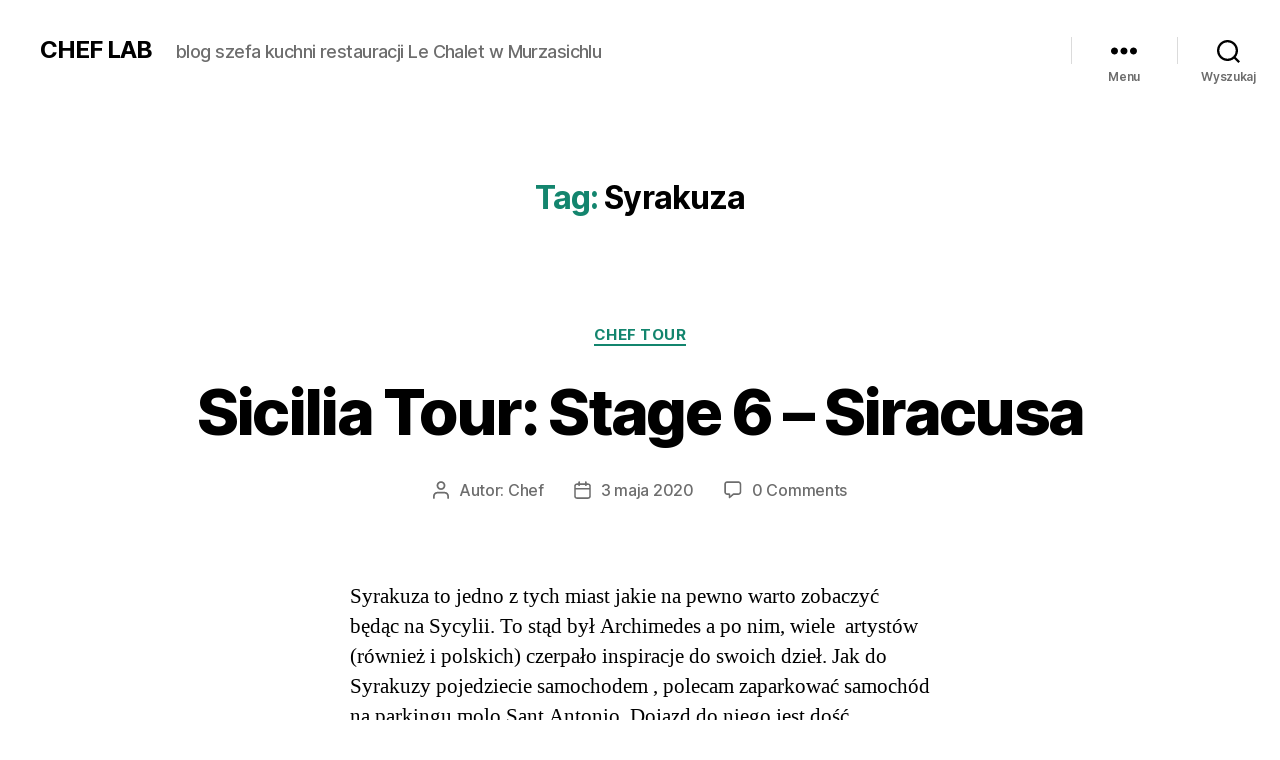

--- FILE ---
content_type: text/html; charset=UTF-8
request_url: https://chef-lab.pl/tag/syrakuza/
body_size: 13902
content:
<!DOCTYPE html>

<html class="no-js" lang="pl-PL">

	<head>

		<meta charset="UTF-8">
		<meta name="viewport" content="width=device-width, initial-scale=1.0">

		<link rel="profile" href="https://gmpg.org/xfn/11">

		<title>Syrakuza &#8211; CHEF  LAB</title>
<meta name='robots' content='max-image-preview:large' />
<link rel="alternate" type="application/rss+xml" title="CHEF  LAB &raquo; Kanał z wpisami" href="https://chef-lab.pl/feed/" />
<link rel="alternate" type="application/rss+xml" title="CHEF  LAB &raquo; Kanał z komentarzami" href="https://chef-lab.pl/comments/feed/" />
<link rel="alternate" type="application/rss+xml" title="CHEF  LAB &raquo; Kanał z wpisami otagowanymi jako Syrakuza" href="https://chef-lab.pl/tag/syrakuza/feed/" />
<style id='wp-img-auto-sizes-contain-inline-css'>
img:is([sizes=auto i],[sizes^="auto," i]){contain-intrinsic-size:3000px 1500px}
/*# sourceURL=wp-img-auto-sizes-contain-inline-css */
</style>
<style id='wp-emoji-styles-inline-css'>

	img.wp-smiley, img.emoji {
		display: inline !important;
		border: none !important;
		box-shadow: none !important;
		height: 1em !important;
		width: 1em !important;
		margin: 0 0.07em !important;
		vertical-align: -0.1em !important;
		background: none !important;
		padding: 0 !important;
	}
/*# sourceURL=wp-emoji-styles-inline-css */
</style>
<style id='wp-block-library-inline-css'>
:root{--wp-block-synced-color:#7a00df;--wp-block-synced-color--rgb:122,0,223;--wp-bound-block-color:var(--wp-block-synced-color);--wp-editor-canvas-background:#ddd;--wp-admin-theme-color:#007cba;--wp-admin-theme-color--rgb:0,124,186;--wp-admin-theme-color-darker-10:#006ba1;--wp-admin-theme-color-darker-10--rgb:0,107,160.5;--wp-admin-theme-color-darker-20:#005a87;--wp-admin-theme-color-darker-20--rgb:0,90,135;--wp-admin-border-width-focus:2px}@media (min-resolution:192dpi){:root{--wp-admin-border-width-focus:1.5px}}.wp-element-button{cursor:pointer}:root .has-very-light-gray-background-color{background-color:#eee}:root .has-very-dark-gray-background-color{background-color:#313131}:root .has-very-light-gray-color{color:#eee}:root .has-very-dark-gray-color{color:#313131}:root .has-vivid-green-cyan-to-vivid-cyan-blue-gradient-background{background:linear-gradient(135deg,#00d084,#0693e3)}:root .has-purple-crush-gradient-background{background:linear-gradient(135deg,#34e2e4,#4721fb 50%,#ab1dfe)}:root .has-hazy-dawn-gradient-background{background:linear-gradient(135deg,#faaca8,#dad0ec)}:root .has-subdued-olive-gradient-background{background:linear-gradient(135deg,#fafae1,#67a671)}:root .has-atomic-cream-gradient-background{background:linear-gradient(135deg,#fdd79a,#004a59)}:root .has-nightshade-gradient-background{background:linear-gradient(135deg,#330968,#31cdcf)}:root .has-midnight-gradient-background{background:linear-gradient(135deg,#020381,#2874fc)}:root{--wp--preset--font-size--normal:16px;--wp--preset--font-size--huge:42px}.has-regular-font-size{font-size:1em}.has-larger-font-size{font-size:2.625em}.has-normal-font-size{font-size:var(--wp--preset--font-size--normal)}.has-huge-font-size{font-size:var(--wp--preset--font-size--huge)}.has-text-align-center{text-align:center}.has-text-align-left{text-align:left}.has-text-align-right{text-align:right}.has-fit-text{white-space:nowrap!important}#end-resizable-editor-section{display:none}.aligncenter{clear:both}.items-justified-left{justify-content:flex-start}.items-justified-center{justify-content:center}.items-justified-right{justify-content:flex-end}.items-justified-space-between{justify-content:space-between}.screen-reader-text{border:0;clip-path:inset(50%);height:1px;margin:-1px;overflow:hidden;padding:0;position:absolute;width:1px;word-wrap:normal!important}.screen-reader-text:focus{background-color:#ddd;clip-path:none;color:#444;display:block;font-size:1em;height:auto;left:5px;line-height:normal;padding:15px 23px 14px;text-decoration:none;top:5px;width:auto;z-index:100000}html :where(.has-border-color){border-style:solid}html :where([style*=border-top-color]){border-top-style:solid}html :where([style*=border-right-color]){border-right-style:solid}html :where([style*=border-bottom-color]){border-bottom-style:solid}html :where([style*=border-left-color]){border-left-style:solid}html :where([style*=border-width]){border-style:solid}html :where([style*=border-top-width]){border-top-style:solid}html :where([style*=border-right-width]){border-right-style:solid}html :where([style*=border-bottom-width]){border-bottom-style:solid}html :where([style*=border-left-width]){border-left-style:solid}html :where(img[class*=wp-image-]){height:auto;max-width:100%}:where(figure){margin:0 0 1em}html :where(.is-position-sticky){--wp-admin--admin-bar--position-offset:var(--wp-admin--admin-bar--height,0px)}@media screen and (max-width:600px){html :where(.is-position-sticky){--wp-admin--admin-bar--position-offset:0px}}

/*# sourceURL=wp-block-library-inline-css */
</style><style id='wp-block-heading-inline-css'>
h1:where(.wp-block-heading).has-background,h2:where(.wp-block-heading).has-background,h3:where(.wp-block-heading).has-background,h4:where(.wp-block-heading).has-background,h5:where(.wp-block-heading).has-background,h6:where(.wp-block-heading).has-background{padding:1.25em 2.375em}h1.has-text-align-left[style*=writing-mode]:where([style*=vertical-lr]),h1.has-text-align-right[style*=writing-mode]:where([style*=vertical-rl]),h2.has-text-align-left[style*=writing-mode]:where([style*=vertical-lr]),h2.has-text-align-right[style*=writing-mode]:where([style*=vertical-rl]),h3.has-text-align-left[style*=writing-mode]:where([style*=vertical-lr]),h3.has-text-align-right[style*=writing-mode]:where([style*=vertical-rl]),h4.has-text-align-left[style*=writing-mode]:where([style*=vertical-lr]),h4.has-text-align-right[style*=writing-mode]:where([style*=vertical-rl]),h5.has-text-align-left[style*=writing-mode]:where([style*=vertical-lr]),h5.has-text-align-right[style*=writing-mode]:where([style*=vertical-rl]),h6.has-text-align-left[style*=writing-mode]:where([style*=vertical-lr]),h6.has-text-align-right[style*=writing-mode]:where([style*=vertical-rl]){rotate:180deg}
/*# sourceURL=https://chef-lab.pl/wp-includes/blocks/heading/style.min.css */
</style>
<style id='wp-block-paragraph-inline-css'>
.is-small-text{font-size:.875em}.is-regular-text{font-size:1em}.is-large-text{font-size:2.25em}.is-larger-text{font-size:3em}.has-drop-cap:not(:focus):first-letter{float:left;font-size:8.4em;font-style:normal;font-weight:100;line-height:.68;margin:.05em .1em 0 0;text-transform:uppercase}body.rtl .has-drop-cap:not(:focus):first-letter{float:none;margin-left:.1em}p.has-drop-cap.has-background{overflow:hidden}:root :where(p.has-background){padding:1.25em 2.375em}:where(p.has-text-color:not(.has-link-color)) a{color:inherit}p.has-text-align-left[style*="writing-mode:vertical-lr"],p.has-text-align-right[style*="writing-mode:vertical-rl"]{rotate:180deg}
/*# sourceURL=https://chef-lab.pl/wp-includes/blocks/paragraph/style.min.css */
</style>
<style id='global-styles-inline-css'>
:root{--wp--preset--aspect-ratio--square: 1;--wp--preset--aspect-ratio--4-3: 4/3;--wp--preset--aspect-ratio--3-4: 3/4;--wp--preset--aspect-ratio--3-2: 3/2;--wp--preset--aspect-ratio--2-3: 2/3;--wp--preset--aspect-ratio--16-9: 16/9;--wp--preset--aspect-ratio--9-16: 9/16;--wp--preset--color--black: #000000;--wp--preset--color--cyan-bluish-gray: #abb8c3;--wp--preset--color--white: #ffffff;--wp--preset--color--pale-pink: #f78da7;--wp--preset--color--vivid-red: #cf2e2e;--wp--preset--color--luminous-vivid-orange: #ff6900;--wp--preset--color--luminous-vivid-amber: #fcb900;--wp--preset--color--light-green-cyan: #7bdcb5;--wp--preset--color--vivid-green-cyan: #00d084;--wp--preset--color--pale-cyan-blue: #8ed1fc;--wp--preset--color--vivid-cyan-blue: #0693e3;--wp--preset--color--vivid-purple: #9b51e0;--wp--preset--color--accent: #13856e;--wp--preset--color--primary: #000000;--wp--preset--color--secondary: #6d6d6d;--wp--preset--color--subtle-background: #dbdbdb;--wp--preset--color--background: #ffffff;--wp--preset--gradient--vivid-cyan-blue-to-vivid-purple: linear-gradient(135deg,rgb(6,147,227) 0%,rgb(155,81,224) 100%);--wp--preset--gradient--light-green-cyan-to-vivid-green-cyan: linear-gradient(135deg,rgb(122,220,180) 0%,rgb(0,208,130) 100%);--wp--preset--gradient--luminous-vivid-amber-to-luminous-vivid-orange: linear-gradient(135deg,rgb(252,185,0) 0%,rgb(255,105,0) 100%);--wp--preset--gradient--luminous-vivid-orange-to-vivid-red: linear-gradient(135deg,rgb(255,105,0) 0%,rgb(207,46,46) 100%);--wp--preset--gradient--very-light-gray-to-cyan-bluish-gray: linear-gradient(135deg,rgb(238,238,238) 0%,rgb(169,184,195) 100%);--wp--preset--gradient--cool-to-warm-spectrum: linear-gradient(135deg,rgb(74,234,220) 0%,rgb(151,120,209) 20%,rgb(207,42,186) 40%,rgb(238,44,130) 60%,rgb(251,105,98) 80%,rgb(254,248,76) 100%);--wp--preset--gradient--blush-light-purple: linear-gradient(135deg,rgb(255,206,236) 0%,rgb(152,150,240) 100%);--wp--preset--gradient--blush-bordeaux: linear-gradient(135deg,rgb(254,205,165) 0%,rgb(254,45,45) 50%,rgb(107,0,62) 100%);--wp--preset--gradient--luminous-dusk: linear-gradient(135deg,rgb(255,203,112) 0%,rgb(199,81,192) 50%,rgb(65,88,208) 100%);--wp--preset--gradient--pale-ocean: linear-gradient(135deg,rgb(255,245,203) 0%,rgb(182,227,212) 50%,rgb(51,167,181) 100%);--wp--preset--gradient--electric-grass: linear-gradient(135deg,rgb(202,248,128) 0%,rgb(113,206,126) 100%);--wp--preset--gradient--midnight: linear-gradient(135deg,rgb(2,3,129) 0%,rgb(40,116,252) 100%);--wp--preset--font-size--small: 18px;--wp--preset--font-size--medium: 20px;--wp--preset--font-size--large: 26.25px;--wp--preset--font-size--x-large: 42px;--wp--preset--font-size--normal: 21px;--wp--preset--font-size--larger: 32px;--wp--preset--spacing--20: 0.44rem;--wp--preset--spacing--30: 0.67rem;--wp--preset--spacing--40: 1rem;--wp--preset--spacing--50: 1.5rem;--wp--preset--spacing--60: 2.25rem;--wp--preset--spacing--70: 3.38rem;--wp--preset--spacing--80: 5.06rem;--wp--preset--shadow--natural: 6px 6px 9px rgba(0, 0, 0, 0.2);--wp--preset--shadow--deep: 12px 12px 50px rgba(0, 0, 0, 0.4);--wp--preset--shadow--sharp: 6px 6px 0px rgba(0, 0, 0, 0.2);--wp--preset--shadow--outlined: 6px 6px 0px -3px rgb(255, 255, 255), 6px 6px rgb(0, 0, 0);--wp--preset--shadow--crisp: 6px 6px 0px rgb(0, 0, 0);}:where(.is-layout-flex){gap: 0.5em;}:where(.is-layout-grid){gap: 0.5em;}body .is-layout-flex{display: flex;}.is-layout-flex{flex-wrap: wrap;align-items: center;}.is-layout-flex > :is(*, div){margin: 0;}body .is-layout-grid{display: grid;}.is-layout-grid > :is(*, div){margin: 0;}:where(.wp-block-columns.is-layout-flex){gap: 2em;}:where(.wp-block-columns.is-layout-grid){gap: 2em;}:where(.wp-block-post-template.is-layout-flex){gap: 1.25em;}:where(.wp-block-post-template.is-layout-grid){gap: 1.25em;}.has-black-color{color: var(--wp--preset--color--black) !important;}.has-cyan-bluish-gray-color{color: var(--wp--preset--color--cyan-bluish-gray) !important;}.has-white-color{color: var(--wp--preset--color--white) !important;}.has-pale-pink-color{color: var(--wp--preset--color--pale-pink) !important;}.has-vivid-red-color{color: var(--wp--preset--color--vivid-red) !important;}.has-luminous-vivid-orange-color{color: var(--wp--preset--color--luminous-vivid-orange) !important;}.has-luminous-vivid-amber-color{color: var(--wp--preset--color--luminous-vivid-amber) !important;}.has-light-green-cyan-color{color: var(--wp--preset--color--light-green-cyan) !important;}.has-vivid-green-cyan-color{color: var(--wp--preset--color--vivid-green-cyan) !important;}.has-pale-cyan-blue-color{color: var(--wp--preset--color--pale-cyan-blue) !important;}.has-vivid-cyan-blue-color{color: var(--wp--preset--color--vivid-cyan-blue) !important;}.has-vivid-purple-color{color: var(--wp--preset--color--vivid-purple) !important;}.has-black-background-color{background-color: var(--wp--preset--color--black) !important;}.has-cyan-bluish-gray-background-color{background-color: var(--wp--preset--color--cyan-bluish-gray) !important;}.has-white-background-color{background-color: var(--wp--preset--color--white) !important;}.has-pale-pink-background-color{background-color: var(--wp--preset--color--pale-pink) !important;}.has-vivid-red-background-color{background-color: var(--wp--preset--color--vivid-red) !important;}.has-luminous-vivid-orange-background-color{background-color: var(--wp--preset--color--luminous-vivid-orange) !important;}.has-luminous-vivid-amber-background-color{background-color: var(--wp--preset--color--luminous-vivid-amber) !important;}.has-light-green-cyan-background-color{background-color: var(--wp--preset--color--light-green-cyan) !important;}.has-vivid-green-cyan-background-color{background-color: var(--wp--preset--color--vivid-green-cyan) !important;}.has-pale-cyan-blue-background-color{background-color: var(--wp--preset--color--pale-cyan-blue) !important;}.has-vivid-cyan-blue-background-color{background-color: var(--wp--preset--color--vivid-cyan-blue) !important;}.has-vivid-purple-background-color{background-color: var(--wp--preset--color--vivid-purple) !important;}.has-black-border-color{border-color: var(--wp--preset--color--black) !important;}.has-cyan-bluish-gray-border-color{border-color: var(--wp--preset--color--cyan-bluish-gray) !important;}.has-white-border-color{border-color: var(--wp--preset--color--white) !important;}.has-pale-pink-border-color{border-color: var(--wp--preset--color--pale-pink) !important;}.has-vivid-red-border-color{border-color: var(--wp--preset--color--vivid-red) !important;}.has-luminous-vivid-orange-border-color{border-color: var(--wp--preset--color--luminous-vivid-orange) !important;}.has-luminous-vivid-amber-border-color{border-color: var(--wp--preset--color--luminous-vivid-amber) !important;}.has-light-green-cyan-border-color{border-color: var(--wp--preset--color--light-green-cyan) !important;}.has-vivid-green-cyan-border-color{border-color: var(--wp--preset--color--vivid-green-cyan) !important;}.has-pale-cyan-blue-border-color{border-color: var(--wp--preset--color--pale-cyan-blue) !important;}.has-vivid-cyan-blue-border-color{border-color: var(--wp--preset--color--vivid-cyan-blue) !important;}.has-vivid-purple-border-color{border-color: var(--wp--preset--color--vivid-purple) !important;}.has-vivid-cyan-blue-to-vivid-purple-gradient-background{background: var(--wp--preset--gradient--vivid-cyan-blue-to-vivid-purple) !important;}.has-light-green-cyan-to-vivid-green-cyan-gradient-background{background: var(--wp--preset--gradient--light-green-cyan-to-vivid-green-cyan) !important;}.has-luminous-vivid-amber-to-luminous-vivid-orange-gradient-background{background: var(--wp--preset--gradient--luminous-vivid-amber-to-luminous-vivid-orange) !important;}.has-luminous-vivid-orange-to-vivid-red-gradient-background{background: var(--wp--preset--gradient--luminous-vivid-orange-to-vivid-red) !important;}.has-very-light-gray-to-cyan-bluish-gray-gradient-background{background: var(--wp--preset--gradient--very-light-gray-to-cyan-bluish-gray) !important;}.has-cool-to-warm-spectrum-gradient-background{background: var(--wp--preset--gradient--cool-to-warm-spectrum) !important;}.has-blush-light-purple-gradient-background{background: var(--wp--preset--gradient--blush-light-purple) !important;}.has-blush-bordeaux-gradient-background{background: var(--wp--preset--gradient--blush-bordeaux) !important;}.has-luminous-dusk-gradient-background{background: var(--wp--preset--gradient--luminous-dusk) !important;}.has-pale-ocean-gradient-background{background: var(--wp--preset--gradient--pale-ocean) !important;}.has-electric-grass-gradient-background{background: var(--wp--preset--gradient--electric-grass) !important;}.has-midnight-gradient-background{background: var(--wp--preset--gradient--midnight) !important;}.has-small-font-size{font-size: var(--wp--preset--font-size--small) !important;}.has-medium-font-size{font-size: var(--wp--preset--font-size--medium) !important;}.has-large-font-size{font-size: var(--wp--preset--font-size--large) !important;}.has-x-large-font-size{font-size: var(--wp--preset--font-size--x-large) !important;}
/*# sourceURL=global-styles-inline-css */
</style>

<style id='classic-theme-styles-inline-css'>
/*! This file is auto-generated */
.wp-block-button__link{color:#fff;background-color:#32373c;border-radius:9999px;box-shadow:none;text-decoration:none;padding:calc(.667em + 2px) calc(1.333em + 2px);font-size:1.125em}.wp-block-file__button{background:#32373c;color:#fff;text-decoration:none}
/*# sourceURL=/wp-includes/css/classic-themes.min.css */
</style>
<link rel='stylesheet' id='twentytwenty-style-css' href='https://chef-lab.pl/wp-content/themes/twentytwenty/style.css?ver=2.8' media='all' />
<style id='twentytwenty-style-inline-css'>
.color-accent,.color-accent-hover:hover,.color-accent-hover:focus,:root .has-accent-color,.has-drop-cap:not(:focus):first-letter,.wp-block-button.is-style-outline,a { color: #13856e; }blockquote,.border-color-accent,.border-color-accent-hover:hover,.border-color-accent-hover:focus { border-color: #13856e; }button,.button,.faux-button,.wp-block-button__link,.wp-block-file .wp-block-file__button,input[type="button"],input[type="reset"],input[type="submit"],.bg-accent,.bg-accent-hover:hover,.bg-accent-hover:focus,:root .has-accent-background-color,.comment-reply-link { background-color: #13856e; }.fill-children-accent,.fill-children-accent * { fill: #13856e; }:root .has-background-color,button,.button,.faux-button,.wp-block-button__link,.wp-block-file__button,input[type="button"],input[type="reset"],input[type="submit"],.wp-block-button,.comment-reply-link,.has-background.has-primary-background-color:not(.has-text-color),.has-background.has-primary-background-color *:not(.has-text-color),.has-background.has-accent-background-color:not(.has-text-color),.has-background.has-accent-background-color *:not(.has-text-color) { color: #ffffff; }:root .has-background-background-color { background-color: #ffffff; }body,.entry-title a,:root .has-primary-color { color: #000000; }:root .has-primary-background-color { background-color: #000000; }cite,figcaption,.wp-caption-text,.post-meta,.entry-content .wp-block-archives li,.entry-content .wp-block-categories li,.entry-content .wp-block-latest-posts li,.wp-block-latest-comments__comment-date,.wp-block-latest-posts__post-date,.wp-block-embed figcaption,.wp-block-image figcaption,.wp-block-pullquote cite,.comment-metadata,.comment-respond .comment-notes,.comment-respond .logged-in-as,.pagination .dots,.entry-content hr:not(.has-background),hr.styled-separator,:root .has-secondary-color { color: #6d6d6d; }:root .has-secondary-background-color { background-color: #6d6d6d; }pre,fieldset,input,textarea,table,table *,hr { border-color: #dbdbdb; }caption,code,code,kbd,samp,.wp-block-table.is-style-stripes tbody tr:nth-child(odd),:root .has-subtle-background-background-color { background-color: #dbdbdb; }.wp-block-table.is-style-stripes { border-bottom-color: #dbdbdb; }.wp-block-latest-posts.is-grid li { border-top-color: #dbdbdb; }:root .has-subtle-background-color { color: #dbdbdb; }body:not(.overlay-header) .primary-menu > li > a,body:not(.overlay-header) .primary-menu > li > .icon,.modal-menu a,.footer-menu a, .footer-widgets a:where(:not(.wp-block-button__link)),#site-footer .wp-block-button.is-style-outline,.wp-block-pullquote:before,.singular:not(.overlay-header) .entry-header a,.archive-header a,.header-footer-group .color-accent,.header-footer-group .color-accent-hover:hover { color: #13856e; }.social-icons a,#site-footer button:not(.toggle),#site-footer .button,#site-footer .faux-button,#site-footer .wp-block-button__link,#site-footer .wp-block-file__button,#site-footer input[type="button"],#site-footer input[type="reset"],#site-footer input[type="submit"] { background-color: #13856e; }.social-icons a,body:not(.overlay-header) .primary-menu ul,.header-footer-group button,.header-footer-group .button,.header-footer-group .faux-button,.header-footer-group .wp-block-button:not(.is-style-outline) .wp-block-button__link,.header-footer-group .wp-block-file__button,.header-footer-group input[type="button"],.header-footer-group input[type="reset"],.header-footer-group input[type="submit"] { color: #ffffff; }#site-header,.footer-nav-widgets-wrapper,#site-footer,.menu-modal,.menu-modal-inner,.search-modal-inner,.archive-header,.singular .entry-header,.singular .featured-media:before,.wp-block-pullquote:before { background-color: #ffffff; }.header-footer-group,body:not(.overlay-header) #site-header .toggle,.menu-modal .toggle { color: #000000; }body:not(.overlay-header) .primary-menu ul { background-color: #000000; }body:not(.overlay-header) .primary-menu > li > ul:after { border-bottom-color: #000000; }body:not(.overlay-header) .primary-menu ul ul:after { border-left-color: #000000; }.site-description,body:not(.overlay-header) .toggle-inner .toggle-text,.widget .post-date,.widget .rss-date,.widget_archive li,.widget_categories li,.widget cite,.widget_pages li,.widget_meta li,.widget_nav_menu li,.powered-by-wordpress,.footer-credits .privacy-policy,.to-the-top,.singular .entry-header .post-meta,.singular:not(.overlay-header) .entry-header .post-meta a { color: #6d6d6d; }.header-footer-group pre,.header-footer-group fieldset,.header-footer-group input,.header-footer-group textarea,.header-footer-group table,.header-footer-group table *,.footer-nav-widgets-wrapper,#site-footer,.menu-modal nav *,.footer-widgets-outer-wrapper,.footer-top { border-color: #dbdbdb; }.header-footer-group table caption,body:not(.overlay-header) .header-inner .toggle-wrapper::before { background-color: #dbdbdb; }
/*# sourceURL=twentytwenty-style-inline-css */
</style>
<link rel='stylesheet' id='twentytwenty-fonts-css' href='https://chef-lab.pl/wp-content/themes/twentytwenty/assets/css/font-inter.css?ver=2.8' media='all' />
<link rel='stylesheet' id='twentytwenty-print-style-css' href='https://chef-lab.pl/wp-content/themes/twentytwenty/print.css?ver=2.8' media='print' />
<script src="https://chef-lab.pl/wp-content/themes/twentytwenty/assets/js/index.js?ver=2.8" id="twentytwenty-js-js" defer data-wp-strategy="defer"></script>
<link rel="https://api.w.org/" href="https://chef-lab.pl/wp-json/" /><link rel="alternate" title="JSON" type="application/json" href="https://chef-lab.pl/wp-json/wp/v2/tags/681" /><link rel="EditURI" type="application/rsd+xml" title="RSD" href="https://chef-lab.pl/xmlrpc.php?rsd" />
<meta name="generator" content="WordPress 6.9" />
	<script>document.documentElement.className = document.documentElement.className.replace( 'no-js', 'js' );</script>
	<style id="custom-background-css">
body.custom-background { background-color: #ffffff; }
</style>
	<link rel="icon" href="https://chef-lab.pl/wp-content/uploads/2011/12/cropped-kraina-night-32x32.jpg" sizes="32x32" />
<link rel="icon" href="https://chef-lab.pl/wp-content/uploads/2011/12/cropped-kraina-night-192x192.jpg" sizes="192x192" />
<link rel="apple-touch-icon" href="https://chef-lab.pl/wp-content/uploads/2011/12/cropped-kraina-night-180x180.jpg" />
<meta name="msapplication-TileImage" content="https://chef-lab.pl/wp-content/uploads/2011/12/cropped-kraina-night-270x270.jpg" />

	</head>

	<body class="archive tag tag-syrakuza tag-681 custom-background wp-embed-responsive wp-theme-twentytwenty enable-search-modal has-no-pagination showing-comments show-avatars footer-top-visible reduced-spacing">

		<a class="skip-link screen-reader-text" href="#site-content">Przejdź do treści</a>
		<header id="site-header" class="header-footer-group">

			<div class="header-inner section-inner">

				<div class="header-titles-wrapper">

					
						<button class="toggle search-toggle mobile-search-toggle" data-toggle-target=".search-modal" data-toggle-body-class="showing-search-modal" data-set-focus=".search-modal .search-field" aria-expanded="false">
							<span class="toggle-inner">
								<span class="toggle-icon">
									<svg class="svg-icon" aria-hidden="true" role="img" focusable="false" xmlns="http://www.w3.org/2000/svg" width="23" height="23" viewBox="0 0 23 23"><path d="M38.710696,48.0601792 L43,52.3494831 L41.3494831,54 L37.0601792,49.710696 C35.2632422,51.1481185 32.9839107,52.0076499 30.5038249,52.0076499 C24.7027226,52.0076499 20,47.3049272 20,41.5038249 C20,35.7027226 24.7027226,31 30.5038249,31 C36.3049272,31 41.0076499,35.7027226 41.0076499,41.5038249 C41.0076499,43.9839107 40.1481185,46.2632422 38.710696,48.0601792 Z M36.3875844,47.1716785 C37.8030221,45.7026647 38.6734666,43.7048964 38.6734666,41.5038249 C38.6734666,36.9918565 35.0157934,33.3341833 30.5038249,33.3341833 C25.9918565,33.3341833 22.3341833,36.9918565 22.3341833,41.5038249 C22.3341833,46.0157934 25.9918565,49.6734666 30.5038249,49.6734666 C32.7048964,49.6734666 34.7026647,48.8030221 36.1716785,47.3875844 C36.2023931,47.347638 36.2360451,47.3092237 36.2726343,47.2726343 C36.3092237,47.2360451 36.347638,47.2023931 36.3875844,47.1716785 Z" transform="translate(-20 -31)" /></svg>								</span>
								<span class="toggle-text">Wyszukaj</span>
							</span>
						</button><!-- .search-toggle -->

					
					<div class="header-titles">

						<div class="site-title faux-heading"><a href="https://chef-lab.pl/">CHEF  LAB</a></div><div class="site-description">blog szefa kuchni restauracji Le Chalet w Murzasichlu</div><!-- .site-description -->
					</div><!-- .header-titles -->

					<button class="toggle nav-toggle mobile-nav-toggle" data-toggle-target=".menu-modal"  data-toggle-body-class="showing-menu-modal" aria-expanded="false" data-set-focus=".close-nav-toggle">
						<span class="toggle-inner">
							<span class="toggle-icon">
								<svg class="svg-icon" aria-hidden="true" role="img" focusable="false" xmlns="http://www.w3.org/2000/svg" width="26" height="7" viewBox="0 0 26 7"><path fill-rule="evenodd" d="M332.5,45 C330.567003,45 329,43.4329966 329,41.5 C329,39.5670034 330.567003,38 332.5,38 C334.432997,38 336,39.5670034 336,41.5 C336,43.4329966 334.432997,45 332.5,45 Z M342,45 C340.067003,45 338.5,43.4329966 338.5,41.5 C338.5,39.5670034 340.067003,38 342,38 C343.932997,38 345.5,39.5670034 345.5,41.5 C345.5,43.4329966 343.932997,45 342,45 Z M351.5,45 C349.567003,45 348,43.4329966 348,41.5 C348,39.5670034 349.567003,38 351.5,38 C353.432997,38 355,39.5670034 355,41.5 C355,43.4329966 353.432997,45 351.5,45 Z" transform="translate(-329 -38)" /></svg>							</span>
							<span class="toggle-text">Menu</span>
						</span>
					</button><!-- .nav-toggle -->

				</div><!-- .header-titles-wrapper -->

				<div class="header-navigation-wrapper">

					
							<nav class="primary-menu-wrapper" aria-label="Poziomo">

								<ul class="primary-menu reset-list-style">

								<div class="menu"><ul>
<li class="page_item page-item-615"><a href="https://chef-lab.pl/ciekawe-strony/">ciekawe Strony</a></li>
<li class="page_item page-item-166"><a href="https://chef-lab.pl/galeria/">Galeria</a></li>
<li class="page_item page-item-7"><a href="https://chef-lab.pl/o-mnie/">O AUTORZE</a></li>
<li class="page_item page-item-1595"><a href="https://chef-lab.pl/restauracja-lechalet/">Restauracja Le Chalet</a></li>
</ul></div>

								</ul>

							</nav><!-- .primary-menu-wrapper -->

						
						<div class="header-toggles hide-no-js">

						
							<div class="toggle-wrapper nav-toggle-wrapper has-expanded-menu">

								<button class="toggle nav-toggle desktop-nav-toggle" data-toggle-target=".menu-modal" data-toggle-body-class="showing-menu-modal" aria-expanded="false" data-set-focus=".close-nav-toggle">
									<span class="toggle-inner">
										<span class="toggle-text">Menu</span>
										<span class="toggle-icon">
											<svg class="svg-icon" aria-hidden="true" role="img" focusable="false" xmlns="http://www.w3.org/2000/svg" width="26" height="7" viewBox="0 0 26 7"><path fill-rule="evenodd" d="M332.5,45 C330.567003,45 329,43.4329966 329,41.5 C329,39.5670034 330.567003,38 332.5,38 C334.432997,38 336,39.5670034 336,41.5 C336,43.4329966 334.432997,45 332.5,45 Z M342,45 C340.067003,45 338.5,43.4329966 338.5,41.5 C338.5,39.5670034 340.067003,38 342,38 C343.932997,38 345.5,39.5670034 345.5,41.5 C345.5,43.4329966 343.932997,45 342,45 Z M351.5,45 C349.567003,45 348,43.4329966 348,41.5 C348,39.5670034 349.567003,38 351.5,38 C353.432997,38 355,39.5670034 355,41.5 C355,43.4329966 353.432997,45 351.5,45 Z" transform="translate(-329 -38)" /></svg>										</span>
									</span>
								</button><!-- .nav-toggle -->

							</div><!-- .nav-toggle-wrapper -->

							
							<div class="toggle-wrapper search-toggle-wrapper">

								<button class="toggle search-toggle desktop-search-toggle" data-toggle-target=".search-modal" data-toggle-body-class="showing-search-modal" data-set-focus=".search-modal .search-field" aria-expanded="false">
									<span class="toggle-inner">
										<svg class="svg-icon" aria-hidden="true" role="img" focusable="false" xmlns="http://www.w3.org/2000/svg" width="23" height="23" viewBox="0 0 23 23"><path d="M38.710696,48.0601792 L43,52.3494831 L41.3494831,54 L37.0601792,49.710696 C35.2632422,51.1481185 32.9839107,52.0076499 30.5038249,52.0076499 C24.7027226,52.0076499 20,47.3049272 20,41.5038249 C20,35.7027226 24.7027226,31 30.5038249,31 C36.3049272,31 41.0076499,35.7027226 41.0076499,41.5038249 C41.0076499,43.9839107 40.1481185,46.2632422 38.710696,48.0601792 Z M36.3875844,47.1716785 C37.8030221,45.7026647 38.6734666,43.7048964 38.6734666,41.5038249 C38.6734666,36.9918565 35.0157934,33.3341833 30.5038249,33.3341833 C25.9918565,33.3341833 22.3341833,36.9918565 22.3341833,41.5038249 C22.3341833,46.0157934 25.9918565,49.6734666 30.5038249,49.6734666 C32.7048964,49.6734666 34.7026647,48.8030221 36.1716785,47.3875844 C36.2023931,47.347638 36.2360451,47.3092237 36.2726343,47.2726343 C36.3092237,47.2360451 36.347638,47.2023931 36.3875844,47.1716785 Z" transform="translate(-20 -31)" /></svg>										<span class="toggle-text">Wyszukaj</span>
									</span>
								</button><!-- .search-toggle -->

							</div>

							
						</div><!-- .header-toggles -->
						
				</div><!-- .header-navigation-wrapper -->

			</div><!-- .header-inner -->

			<div class="search-modal cover-modal header-footer-group" data-modal-target-string=".search-modal" role="dialog" aria-modal="true" aria-label="Szukaj">

	<div class="search-modal-inner modal-inner">

		<div class="section-inner">

			<form role="search" aria-label="Szukaj:" method="get" class="search-form" action="https://chef-lab.pl/">
	<label for="search-form-1">
		<span class="screen-reader-text">
			Szukaj:		</span>
		<input type="search" id="search-form-1" class="search-field" placeholder="Szukaj &hellip;" value="" name="s" />
	</label>
	<input type="submit" class="search-submit" value="Szukaj" />
</form>

			<button class="toggle search-untoggle close-search-toggle fill-children-current-color" data-toggle-target=".search-modal" data-toggle-body-class="showing-search-modal" data-set-focus=".search-modal .search-field">
				<span class="screen-reader-text">
					Zamknij wyszukiwanie				</span>
				<svg class="svg-icon" aria-hidden="true" role="img" focusable="false" xmlns="http://www.w3.org/2000/svg" width="16" height="16" viewBox="0 0 16 16"><polygon fill="" fill-rule="evenodd" points="6.852 7.649 .399 1.195 1.445 .149 7.899 6.602 14.352 .149 15.399 1.195 8.945 7.649 15.399 14.102 14.352 15.149 7.899 8.695 1.445 15.149 .399 14.102" /></svg>			</button><!-- .search-toggle -->

		</div><!-- .section-inner -->

	</div><!-- .search-modal-inner -->

</div><!-- .menu-modal -->

		</header><!-- #site-header -->

		
<div class="menu-modal cover-modal header-footer-group" data-modal-target-string=".menu-modal">

	<div class="menu-modal-inner modal-inner">

		<div class="menu-wrapper section-inner">

			<div class="menu-top">

				<button class="toggle close-nav-toggle fill-children-current-color" data-toggle-target=".menu-modal" data-toggle-body-class="showing-menu-modal" data-set-focus=".menu-modal">
					<span class="toggle-text">Zamknij menu</span>
					<svg class="svg-icon" aria-hidden="true" role="img" focusable="false" xmlns="http://www.w3.org/2000/svg" width="16" height="16" viewBox="0 0 16 16"><polygon fill="" fill-rule="evenodd" points="6.852 7.649 .399 1.195 1.445 .149 7.899 6.602 14.352 .149 15.399 1.195 8.945 7.649 15.399 14.102 14.352 15.149 7.899 8.695 1.445 15.149 .399 14.102" /></svg>				</button><!-- .nav-toggle -->

				
					<nav class="expanded-menu" aria-label="Rozwinięte">

						<ul class="modal-menu reset-list-style">
							<li id="menu-item-4930" class="menu-item menu-item-type-post_type menu-item-object-page menu-item-4930"><div class="ancestor-wrapper"><a href="https://chef-lab.pl/o-mnie/">O AUTORZE</a></div><!-- .ancestor-wrapper --></li>
<li id="menu-item-4908" class="menu-item menu-item-type-taxonomy menu-item-object-category menu-item-4908"><div class="ancestor-wrapper"><a href="https://chef-lab.pl/category/wina/">winology</a></div><!-- .ancestor-wrapper --></li>
<li id="menu-item-4909" class="menu-item menu-item-type-taxonomy menu-item-object-category menu-item-4909"><div class="ancestor-wrapper"><a href="https://chef-lab.pl/category/restauracja-lechalet/">z życia Le Chalet</a></div><!-- .ancestor-wrapper --></li>
<li id="menu-item-4910" class="menu-item menu-item-type-taxonomy menu-item-object-category menu-item-4910"><div class="ancestor-wrapper"><a href="https://chef-lab.pl/category/produkty-i-ich-jakosc/">pod kontrolą</a></div><!-- .ancestor-wrapper --></li>
<li id="menu-item-4911" class="menu-item menu-item-type-taxonomy menu-item-object-category menu-item-4911"><div class="ancestor-wrapper"><a href="https://chef-lab.pl/category/zwiedzajac-swiat-scoprendo-il-mondo/">chef tour</a></div><!-- .ancestor-wrapper --></li>
<li id="menu-item-4912" class="menu-item menu-item-type-taxonomy menu-item-object-category menu-item-4912"><div class="ancestor-wrapper"><a href="https://chef-lab.pl/category/o-mnie/">chef life</a></div><!-- .ancestor-wrapper --></li>
<li id="menu-item-4913" class="menu-item menu-item-type-taxonomy menu-item-object-category menu-item-4913"><div class="ancestor-wrapper"><a href="https://chef-lab.pl/category/karta-dan/">menu</a></div><!-- .ancestor-wrapper --></li>
<li id="menu-item-4914" class="menu-item menu-item-type-taxonomy menu-item-object-category menu-item-4914"><div class="ancestor-wrapper"><a href="https://chef-lab.pl/category/przepisy/">podstawy i przepisy</a></div><!-- .ancestor-wrapper --></li>
<li id="menu-item-4915" class="menu-item menu-item-type-taxonomy menu-item-object-category menu-item-4915"><div class="ancestor-wrapper"><a href="https://chef-lab.pl/category/po-pracy/">po godzinach</a></div><!-- .ancestor-wrapper --></li>
<li id="menu-item-4916" class="menu-item menu-item-type-taxonomy menu-item-object-category menu-item-4916"><div class="ancestor-wrapper"><a href="https://chef-lab.pl/category/wyjatkowe-dni/">swięta i nie tylko</a></div><!-- .ancestor-wrapper --></li>
<li id="menu-item-4917" class="menu-item menu-item-type-taxonomy menu-item-object-category menu-item-4917"><div class="ancestor-wrapper"><a href="https://chef-lab.pl/category/foto/">chef camera</a></div><!-- .ancestor-wrapper --></li>
<li id="menu-item-4918" class="menu-item menu-item-type-taxonomy menu-item-object-category menu-item-4918"><div class="ancestor-wrapper"><a href="https://chef-lab.pl/category/polskie-jedzenie/">szlakiem dobrego jedzenia</a></div><!-- .ancestor-wrapper --></li>
<li id="menu-item-4919" class="menu-item menu-item-type-taxonomy menu-item-object-category menu-item-4919"><div class="ancestor-wrapper"><a href="https://chef-lab.pl/category/ksiazki-artykuly/">literatura</a></div><!-- .ancestor-wrapper --></li>
<li id="menu-item-4920" class="menu-item menu-item-type-taxonomy menu-item-object-category menu-item-4920"><div class="ancestor-wrapper"><a href="https://chef-lab.pl/category/murzasichle/">za Sichłą</a></div><!-- .ancestor-wrapper --></li>
<li id="menu-item-4921" class="menu-item menu-item-type-taxonomy menu-item-object-category menu-item-4921"><div class="ancestor-wrapper"><a href="https://chef-lab.pl/category/w-sieci/">w sieci</a></div><!-- .ancestor-wrapper --></li>
<li id="menu-item-4931" class="menu-item menu-item-type-post_type menu-item-object-page menu-item-4931"><div class="ancestor-wrapper"><a href="https://chef-lab.pl/galeria/">Galeria</a></div><!-- .ancestor-wrapper --></li>
						</ul>

					</nav>

					
					<nav class="mobile-menu" aria-label="Urządzenie przenośne">

						<ul class="modal-menu reset-list-style">

						<li class="menu-item menu-item-type-post_type menu-item-object-page menu-item-4930"><div class="ancestor-wrapper"><a href="https://chef-lab.pl/o-mnie/">O AUTORZE</a></div><!-- .ancestor-wrapper --></li>
<li class="menu-item menu-item-type-taxonomy menu-item-object-category menu-item-4908"><div class="ancestor-wrapper"><a href="https://chef-lab.pl/category/wina/">winology</a></div><!-- .ancestor-wrapper --></li>
<li class="menu-item menu-item-type-taxonomy menu-item-object-category menu-item-4909"><div class="ancestor-wrapper"><a href="https://chef-lab.pl/category/restauracja-lechalet/">z życia Le Chalet</a></div><!-- .ancestor-wrapper --></li>
<li class="menu-item menu-item-type-taxonomy menu-item-object-category menu-item-4910"><div class="ancestor-wrapper"><a href="https://chef-lab.pl/category/produkty-i-ich-jakosc/">pod kontrolą</a></div><!-- .ancestor-wrapper --></li>
<li class="menu-item menu-item-type-taxonomy menu-item-object-category menu-item-4911"><div class="ancestor-wrapper"><a href="https://chef-lab.pl/category/zwiedzajac-swiat-scoprendo-il-mondo/">chef tour</a></div><!-- .ancestor-wrapper --></li>
<li class="menu-item menu-item-type-taxonomy menu-item-object-category menu-item-4912"><div class="ancestor-wrapper"><a href="https://chef-lab.pl/category/o-mnie/">chef life</a></div><!-- .ancestor-wrapper --></li>
<li class="menu-item menu-item-type-taxonomy menu-item-object-category menu-item-4913"><div class="ancestor-wrapper"><a href="https://chef-lab.pl/category/karta-dan/">menu</a></div><!-- .ancestor-wrapper --></li>
<li class="menu-item menu-item-type-taxonomy menu-item-object-category menu-item-4914"><div class="ancestor-wrapper"><a href="https://chef-lab.pl/category/przepisy/">podstawy i przepisy</a></div><!-- .ancestor-wrapper --></li>
<li class="menu-item menu-item-type-taxonomy menu-item-object-category menu-item-4915"><div class="ancestor-wrapper"><a href="https://chef-lab.pl/category/po-pracy/">po godzinach</a></div><!-- .ancestor-wrapper --></li>
<li class="menu-item menu-item-type-taxonomy menu-item-object-category menu-item-4916"><div class="ancestor-wrapper"><a href="https://chef-lab.pl/category/wyjatkowe-dni/">swięta i nie tylko</a></div><!-- .ancestor-wrapper --></li>
<li class="menu-item menu-item-type-taxonomy menu-item-object-category menu-item-4917"><div class="ancestor-wrapper"><a href="https://chef-lab.pl/category/foto/">chef camera</a></div><!-- .ancestor-wrapper --></li>
<li class="menu-item menu-item-type-taxonomy menu-item-object-category menu-item-4918"><div class="ancestor-wrapper"><a href="https://chef-lab.pl/category/polskie-jedzenie/">szlakiem dobrego jedzenia</a></div><!-- .ancestor-wrapper --></li>
<li class="menu-item menu-item-type-taxonomy menu-item-object-category menu-item-4919"><div class="ancestor-wrapper"><a href="https://chef-lab.pl/category/ksiazki-artykuly/">literatura</a></div><!-- .ancestor-wrapper --></li>
<li class="menu-item menu-item-type-taxonomy menu-item-object-category menu-item-4920"><div class="ancestor-wrapper"><a href="https://chef-lab.pl/category/murzasichle/">za Sichłą</a></div><!-- .ancestor-wrapper --></li>
<li class="menu-item menu-item-type-taxonomy menu-item-object-category menu-item-4921"><div class="ancestor-wrapper"><a href="https://chef-lab.pl/category/w-sieci/">w sieci</a></div><!-- .ancestor-wrapper --></li>
<li class="menu-item menu-item-type-post_type menu-item-object-page menu-item-4931"><div class="ancestor-wrapper"><a href="https://chef-lab.pl/galeria/">Galeria</a></div><!-- .ancestor-wrapper --></li>

						</ul>

					</nav>

					
			</div><!-- .menu-top -->

			<div class="menu-bottom">

				
			</div><!-- .menu-bottom -->

		</div><!-- .menu-wrapper -->

	</div><!-- .menu-modal-inner -->

</div><!-- .menu-modal -->

<main id="site-content">

	
		<header class="archive-header has-text-align-center header-footer-group">

			<div class="archive-header-inner section-inner medium">

									<h1 class="archive-title"><span class="color-accent">Tag:</span> <span>Syrakuza</span></h1>
				
				
			</div><!-- .archive-header-inner -->

		</header><!-- .archive-header -->

		
<article class="post-3891 post type-post status-publish format-standard hentry category-zwiedzajac-swiat-scoprendo-il-mondo tag-archimedes tag-aretuza tag-ortygia tag-sycylia tag-syrakuza" id="post-3891">

	
<header class="entry-header has-text-align-center">

	<div class="entry-header-inner section-inner medium">

		
			<div class="entry-categories">
				<span class="screen-reader-text">
					Kategorie				</span>
				<div class="entry-categories-inner">
					<a href="https://chef-lab.pl/category/zwiedzajac-swiat-scoprendo-il-mondo/" rel="category tag">chef tour</a>				</div><!-- .entry-categories-inner -->
			</div><!-- .entry-categories -->

			<h2 class="entry-title heading-size-1"><a href="https://chef-lab.pl/sicilia-tour-stage-6-siracusa/">Sicilia Tour: Stage 6 &#8211; Siracusa</a></h2>
		<div class="post-meta-wrapper post-meta-single post-meta-single-top">

			<ul class="post-meta">

									<li class="post-author meta-wrapper">
						<span class="meta-icon">
							<span class="screen-reader-text">
								Autor wpisu							</span>
							<svg class="svg-icon" aria-hidden="true" role="img" focusable="false" xmlns="http://www.w3.org/2000/svg" width="18" height="20" viewBox="0 0 18 20"><path fill="" d="M18,19 C18,19.5522847 17.5522847,20 17,20 C16.4477153,20 16,19.5522847 16,19 L16,17 C16,15.3431458 14.6568542,14 13,14 L5,14 C3.34314575,14 2,15.3431458 2,17 L2,19 C2,19.5522847 1.55228475,20 1,20 C0.44771525,20 0,19.5522847 0,19 L0,17 C0,14.2385763 2.23857625,12 5,12 L13,12 C15.7614237,12 18,14.2385763 18,17 L18,19 Z M9,10 C6.23857625,10 4,7.76142375 4,5 C4,2.23857625 6.23857625,0 9,0 C11.7614237,0 14,2.23857625 14,5 C14,7.76142375 11.7614237,10 9,10 Z M9,8 C10.6568542,8 12,6.65685425 12,5 C12,3.34314575 10.6568542,2 9,2 C7.34314575,2 6,3.34314575 6,5 C6,6.65685425 7.34314575,8 9,8 Z" /></svg>						</span>
						<span class="meta-text">
							Autor: <a href="https://chef-lab.pl/author/lechalet/">Chef</a>						</span>
					</li>
										<li class="post-date meta-wrapper">
						<span class="meta-icon">
							<span class="screen-reader-text">
								Data wpisu							</span>
							<svg class="svg-icon" aria-hidden="true" role="img" focusable="false" xmlns="http://www.w3.org/2000/svg" width="18" height="19" viewBox="0 0 18 19"><path fill="" d="M4.60069444,4.09375 L3.25,4.09375 C2.47334957,4.09375 1.84375,4.72334957 1.84375,5.5 L1.84375,7.26736111 L16.15625,7.26736111 L16.15625,5.5 C16.15625,4.72334957 15.5266504,4.09375 14.75,4.09375 L13.3993056,4.09375 L13.3993056,4.55555556 C13.3993056,5.02154581 13.0215458,5.39930556 12.5555556,5.39930556 C12.0895653,5.39930556 11.7118056,5.02154581 11.7118056,4.55555556 L11.7118056,4.09375 L6.28819444,4.09375 L6.28819444,4.55555556 C6.28819444,5.02154581 5.9104347,5.39930556 5.44444444,5.39930556 C4.97845419,5.39930556 4.60069444,5.02154581 4.60069444,4.55555556 L4.60069444,4.09375 Z M6.28819444,2.40625 L11.7118056,2.40625 L11.7118056,1 C11.7118056,0.534009742 12.0895653,0.15625 12.5555556,0.15625 C13.0215458,0.15625 13.3993056,0.534009742 13.3993056,1 L13.3993056,2.40625 L14.75,2.40625 C16.4586309,2.40625 17.84375,3.79136906 17.84375,5.5 L17.84375,15.875 C17.84375,17.5836309 16.4586309,18.96875 14.75,18.96875 L3.25,18.96875 C1.54136906,18.96875 0.15625,17.5836309 0.15625,15.875 L0.15625,5.5 C0.15625,3.79136906 1.54136906,2.40625 3.25,2.40625 L4.60069444,2.40625 L4.60069444,1 C4.60069444,0.534009742 4.97845419,0.15625 5.44444444,0.15625 C5.9104347,0.15625 6.28819444,0.534009742 6.28819444,1 L6.28819444,2.40625 Z M1.84375,8.95486111 L1.84375,15.875 C1.84375,16.6516504 2.47334957,17.28125 3.25,17.28125 L14.75,17.28125 C15.5266504,17.28125 16.15625,16.6516504 16.15625,15.875 L16.15625,8.95486111 L1.84375,8.95486111 Z" /></svg>						</span>
						<span class="meta-text">
							<a href="https://chef-lab.pl/sicilia-tour-stage-6-siracusa/">3 maja 2020</a>
						</span>
					</li>
										<li class="post-comment-link meta-wrapper">
						<span class="meta-icon">
							<svg class="svg-icon" aria-hidden="true" role="img" focusable="false" xmlns="http://www.w3.org/2000/svg" width="19" height="19" viewBox="0 0 19 19"><path d="M9.43016863,13.2235931 C9.58624731,13.094699 9.7823475,13.0241935 9.98476849,13.0241935 L15.0564516,13.0241935 C15.8581553,13.0241935 16.5080645,12.3742843 16.5080645,11.5725806 L16.5080645,3.44354839 C16.5080645,2.64184472 15.8581553,1.99193548 15.0564516,1.99193548 L3.44354839,1.99193548 C2.64184472,1.99193548 1.99193548,2.64184472 1.99193548,3.44354839 L1.99193548,11.5725806 C1.99193548,12.3742843 2.64184472,13.0241935 3.44354839,13.0241935 L5.76612903,13.0241935 C6.24715123,13.0241935 6.63709677,13.4141391 6.63709677,13.8951613 L6.63709677,15.5301903 L9.43016863,13.2235931 Z M3.44354839,14.766129 C1.67980032,14.766129 0.25,13.3363287 0.25,11.5725806 L0.25,3.44354839 C0.25,1.67980032 1.67980032,0.25 3.44354839,0.25 L15.0564516,0.25 C16.8201997,0.25 18.25,1.67980032 18.25,3.44354839 L18.25,11.5725806 C18.25,13.3363287 16.8201997,14.766129 15.0564516,14.766129 L10.2979143,14.766129 L6.32072889,18.0506004 C5.75274472,18.5196577 4.89516129,18.1156602 4.89516129,17.3790323 L4.89516129,14.766129 L3.44354839,14.766129 Z" /></svg>						</span>
						<span class="meta-text">
							<a href="https://chef-lab.pl/sicilia-tour-stage-6-siracusa/#respond"><span class="dsq-postid" data-dsqidentifier="3891 http://chef-lab.pl/?p=3891">Brak komentarzy<span class="screen-reader-text"> do Sicilia Tour: Stage 6 &#8211; Siracusa</span></span></a>						</span>
					</li>
					
			</ul><!-- .post-meta -->

		</div><!-- .post-meta-wrapper -->

		
	</div><!-- .entry-header-inner -->

</header><!-- .entry-header -->

	<div class="post-inner thin ">

		<div class="entry-content">

			<p>Syrakuza to jedno z tych miast jakie na pewno warto zobaczyć będąc na Sycylii. To stąd był Archimedes a po nim, wiele&nbsp; artystów (również i polskich) czerpało inspiracje do swoich dzieł. Jak do Syrakuzy pojedziecie samochodem , polecam zaparkować samochód na parkingu molo Sant Antonio. Dojazd do niego jest dość wygodny ( nie przez miasto [&hellip;]</p>

		</div><!-- .entry-content -->

	</div><!-- .post-inner -->

	<div class="section-inner">
		
		<div class="post-meta-wrapper post-meta-single post-meta-single-bottom">

			<ul class="post-meta">

									<li class="post-tags meta-wrapper">
						<span class="meta-icon">
							<span class="screen-reader-text">
								Tagi							</span>
							<svg class="svg-icon" aria-hidden="true" role="img" focusable="false" xmlns="http://www.w3.org/2000/svg" width="18" height="18" viewBox="0 0 18 18"><path fill="" d="M15.4496399,8.42490555 L8.66109799,1.63636364 L1.63636364,1.63636364 L1.63636364,8.66081885 L8.42522727,15.44178 C8.57869221,15.5954158 8.78693789,15.6817418 9.00409091,15.6817418 C9.22124393,15.6817418 9.42948961,15.5954158 9.58327627,15.4414581 L15.4486339,9.57610048 C15.7651495,9.25692435 15.7649133,8.74206554 15.4496399,8.42490555 Z M16.6084423,10.7304545 L10.7406818,16.59822 C10.280287,17.0591273 9.65554997,17.3181054 9.00409091,17.3181054 C8.35263185,17.3181054 7.72789481,17.0591273 7.26815877,16.5988788 L0.239976954,9.57887876 C0.0863319284,9.4254126 0,9.21716044 0,9 L0,0.818181818 C0,0.366312477 0.366312477,0 0.818181818,0 L9,0 C9.21699531,0 9.42510306,0.0862010512 9.57854191,0.239639906 L16.6084423,7.26954545 C17.5601275,8.22691012 17.5601275,9.77308988 16.6084423,10.7304545 Z M5,6 C4.44771525,6 4,5.55228475 4,5 C4,4.44771525 4.44771525,4 5,4 C5.55228475,4 6,4.44771525 6,5 C6,5.55228475 5.55228475,6 5,6 Z" /></svg>						</span>
						<span class="meta-text">
							<a href="https://chef-lab.pl/tag/archimedes/" rel="tag">Archimedes</a>, <a href="https://chef-lab.pl/tag/aretuza/" rel="tag">Aretuza</a>, <a href="https://chef-lab.pl/tag/ortygia/" rel="tag">Ortygia</a>, <a href="https://chef-lab.pl/tag/sycylia/" rel="tag">Sycylia</a>, <a href="https://chef-lab.pl/tag/syrakuza/" rel="tag">Syrakuza</a>						</span>
					</li>
					
			</ul><!-- .post-meta -->

		</div><!-- .post-meta-wrapper -->

		
	</div><!-- .section-inner -->

	
</article><!-- .post -->

	
</main><!-- #site-content -->


	<div class="footer-nav-widgets-wrapper header-footer-group">

		<div class="footer-inner section-inner">

			
			
				<aside class="footer-widgets-outer-wrapper">

					<div class="footer-widgets-wrapper">

						
							<div class="footer-widgets column-one grid-item">
								<div class="widget widget_search"><div class="widget-content"><form role="search"  method="get" class="search-form" action="https://chef-lab.pl/">
	<label for="search-form-2">
		<span class="screen-reader-text">
			Szukaj:		</span>
		<input type="search" id="search-form-2" class="search-field" placeholder="Szukaj &hellip;" value="" name="s" />
	</label>
	<input type="submit" class="search-submit" value="Szukaj" />
</form>
</div></div><div class="widget widget_tag_cloud"><div class="widget-content"><h2 class="widget-title subheading heading-size-3">Tagi</h2><nav aria-label="Tagi"><div class="tagcloud"><a href="https://chef-lab.pl/tag/11-listopada/" class="tag-cloud-link tag-link-87 tag-link-position-1" style="font-size: 10.916666666667pt;" aria-label="11 Listopada (4 elementy)">11 Listopada</a>
<a href="https://chef-lab.pl/tag/barolo/" class="tag-cloud-link tag-link-50 tag-link-position-2" style="font-size: 10.916666666667pt;" aria-label="Barolo (4 elementy)">Barolo</a>
<a href="https://chef-lab.pl/tag/boze-narodzenie/" class="tag-cloud-link tag-link-47 tag-link-position-3" style="font-size: 8pt;" aria-label="Boże Narodzenie (3 elementy)">Boże Narodzenie</a>
<a href="https://chef-lab.pl/tag/chef-camera/" class="tag-cloud-link tag-link-385 tag-link-position-4" style="font-size: 10.916666666667pt;" aria-label="Chef Camera (4 elementy)">Chef Camera</a>
<a href="https://chef-lab.pl/tag/foto/" class="tag-cloud-link tag-link-446 tag-link-position-5" style="font-size: 15.291666666667pt;" aria-label="CHEF CAMERA - MOJA PRACA PRZEZ OBIEKTYW (6 elementów)">CHEF CAMERA - MOJA PRACA PRZEZ OBIEKTYW</a>
<a href="https://chef-lab.pl/tag/deser/" class="tag-cloud-link tag-link-188 tag-link-position-6" style="font-size: 10.916666666667pt;" aria-label="deser (4 elementy)">deser</a>
<a href="https://chef-lab.pl/tag/dynia/" class="tag-cloud-link tag-link-36 tag-link-position-7" style="font-size: 20.833333333333pt;" aria-label="dynia (10 elementów)">dynia</a>
<a href="https://chef-lab.pl/tag/gault-e-millau/" class="tag-cloud-link tag-link-378 tag-link-position-8" style="font-size: 10.916666666667pt;" aria-label="Gault e Millau (4 elementy)">Gault e Millau</a>
<a href="https://chef-lab.pl/tag/gesina/" class="tag-cloud-link tag-link-86 tag-link-position-9" style="font-size: 16.75pt;" aria-label="gęsina (7 elementów)">gęsina</a>
<a href="https://chef-lab.pl/tag/jesien/" class="tag-cloud-link tag-link-34 tag-link-position-10" style="font-size: 8pt;" aria-label="jesień (3 elementy)">jesień</a>
<a href="https://chef-lab.pl/tag/koniec-sezonu/" class="tag-cloud-link tag-link-61 tag-link-position-11" style="font-size: 22pt;" aria-label="koniec sezonu (11 elementów)">koniec sezonu</a>
<a href="https://chef-lab.pl/tag/krakow/" class="tag-cloud-link tag-link-204 tag-link-position-12" style="font-size: 10.916666666667pt;" aria-label="Kraków (4 elementy)">Kraków</a>
<a href="https://chef-lab.pl/tag/lambrusco/" class="tag-cloud-link tag-link-67 tag-link-position-13" style="font-size: 10.916666666667pt;" aria-label="Lambrusco (4 elementy)">Lambrusco</a>
<a href="https://chef-lab.pl/tag/langhe/" class="tag-cloud-link tag-link-51 tag-link-position-14" style="font-size: 8pt;" aria-label="Langhe (3 elementy)">Langhe</a>
<a href="https://chef-lab.pl/tag/lechalet/" class="tag-cloud-link tag-link-6 tag-link-position-15" style="font-size: 8pt;" aria-label="Lechalet (3 elementy)">Lechalet</a>
<a href="https://chef-lab.pl/tag/karta-dan/" class="tag-cloud-link tag-link-444 tag-link-position-16" style="font-size: 19.666666666667pt;" aria-label="menu (9 elementów)">menu</a>
<a href="https://chef-lab.pl/tag/menu-jesienne/" class="tag-cloud-link tag-link-85 tag-link-position-17" style="font-size: 8pt;" aria-label="menu jesienne (3 elementy)">menu jesienne</a>
<a href="https://chef-lab.pl/tag/moja-italia/" class="tag-cloud-link tag-link-331 tag-link-position-18" style="font-size: 15.291666666667pt;" aria-label="Moja Italia (6 elementów)">Moja Italia</a>
<a href="https://chef-lab.pl/tag/narodowe-sw-niepodleglosci/" class="tag-cloud-link tag-link-88 tag-link-position-19" style="font-size: 10.916666666667pt;" aria-label="Narodowe św. Niepodległości (4 elementy)">Narodowe św. Niepodległości</a>
<a href="https://chef-lab.pl/tag/ogrodek/" class="tag-cloud-link tag-link-79 tag-link-position-20" style="font-size: 8pt;" aria-label="ogródek (3 elementy)">ogródek</a>
<a href="https://chef-lab.pl/tag/owoce/" class="tag-cloud-link tag-link-22 tag-link-position-21" style="font-size: 8pt;" aria-label="owoce (3 elementy)">owoce</a>
<a href="https://chef-lab.pl/tag/pizza/" class="tag-cloud-link tag-link-308 tag-link-position-22" style="font-size: 18.208333333333pt;" aria-label="pizza (8 elementów)">pizza</a>
<a href="https://chef-lab.pl/tag/pizza-z-pieca-drzewnego/" class="tag-cloud-link tag-link-390 tag-link-position-23" style="font-size: 10.916666666667pt;" aria-label="Pizza z pieca drzewnego (4 elementy)">Pizza z pieca drzewnego</a>
<a href="https://chef-lab.pl/tag/podsumowanie/" class="tag-cloud-link tag-link-443 tag-link-position-24" style="font-size: 18.208333333333pt;" aria-label="podsumowanie (8 elementów)">podsumowanie</a>
<a href="https://chef-lab.pl/tag/po-sezonie/" class="tag-cloud-link tag-link-333 tag-link-position-25" style="font-size: 13.25pt;" aria-label="po sezonie (5 elementów)">po sezonie</a>
<a href="https://chef-lab.pl/tag/prawdziwki/" class="tag-cloud-link tag-link-84 tag-link-position-26" style="font-size: 16.75pt;" aria-label="prawdziwki (7 elementów)">prawdziwki</a>
<a href="https://chef-lab.pl/tag/propozycja-tygodnia/" class="tag-cloud-link tag-link-933 tag-link-position-27" style="font-size: 19.666666666667pt;" aria-label="propozycja tygodnia (9 elementów)">propozycja tygodnia</a>
<a href="https://chef-lab.pl/tag/rafa-wino/" class="tag-cloud-link tag-link-387 tag-link-position-28" style="font-size: 20.833333333333pt;" aria-label="Rafa Wino (10 elementów)">Rafa Wino</a>
<a href="https://chef-lab.pl/tag/risotto/" class="tag-cloud-link tag-link-179 tag-link-position-29" style="font-size: 13.25pt;" aria-label="risotto (5 elementów)">risotto</a>
<a href="https://chef-lab.pl/tag/snieg/" class="tag-cloud-link tag-link-29 tag-link-position-30" style="font-size: 8pt;" aria-label="snieg (3 elementy)">snieg</a>
<a href="https://chef-lab.pl/tag/srebna-gora/" class="tag-cloud-link tag-link-202 tag-link-position-31" style="font-size: 10.916666666667pt;" aria-label="Srebna Góra (4 elementy)">Srebna Góra</a>
<a href="https://chef-lab.pl/tag/sycylia/" class="tag-cloud-link tag-link-561 tag-link-position-32" style="font-size: 13.25pt;" aria-label="Sycylia (5 elementów)">Sycylia</a>
<a href="https://chef-lab.pl/tag/tiramisu/" class="tag-cloud-link tag-link-253 tag-link-position-33" style="font-size: 16.75pt;" aria-label="tiramisu (7 elementów)">tiramisu</a>
<a href="https://chef-lab.pl/tag/tokaj/" class="tag-cloud-link tag-link-354 tag-link-position-34" style="font-size: 13.25pt;" aria-label="Tokaj (5 elementów)">Tokaj</a>
<a href="https://chef-lab.pl/tag/tortelli/" class="tag-cloud-link tag-link-32 tag-link-position-35" style="font-size: 10.916666666667pt;" aria-label="tortelli (4 elementy)">tortelli</a>
<a href="https://chef-lab.pl/tag/tortelli-di-erbetta/" class="tag-cloud-link tag-link-71 tag-link-position-36" style="font-size: 8pt;" aria-label="tortelli di erbetta (3 elementy)">tortelli di erbetta</a>
<a href="https://chef-lab.pl/tag/tortelli-dyniowe/" class="tag-cloud-link tag-link-1092 tag-link-position-37" style="font-size: 10.916666666667pt;" aria-label="tortelli dyniowe (4 elementy)">tortelli dyniowe</a>
<a href="https://chef-lab.pl/tag/umbria/" class="tag-cloud-link tag-link-137 tag-link-position-38" style="font-size: 15.291666666667pt;" aria-label="Umbria (6 elementów)">Umbria</a>
<a href="https://chef-lab.pl/tag/vini-e-affini/" class="tag-cloud-link tag-link-319 tag-link-position-39" style="font-size: 10.916666666667pt;" aria-label="Vini e affini (4 elementy)">Vini e affini</a>
<a href="https://chef-lab.pl/tag/wielkanoc/" class="tag-cloud-link tag-link-62 tag-link-position-40" style="font-size: 16.75pt;" aria-label="Wielkanoc (7 elementów)">Wielkanoc</a>
<a href="https://chef-lab.pl/tag/wina/" class="tag-cloud-link tag-link-445 tag-link-position-41" style="font-size: 8pt;" aria-label="WINA I NIE TYLKO (3 elementy)">WINA I NIE TYLKO</a>
<a href="https://chef-lab.pl/tag/wino/" class="tag-cloud-link tag-link-43 tag-link-position-42" style="font-size: 8pt;" aria-label="wino (3 elementy)">wino</a>
<a href="https://chef-lab.pl/tag/wiosna/" class="tag-cloud-link tag-link-60 tag-link-position-43" style="font-size: 8pt;" aria-label="Wiosna (3 elementy)">Wiosna</a>
<a href="https://chef-lab.pl/tag/sw-marcin/" class="tag-cloud-link tag-link-205 tag-link-position-44" style="font-size: 13.25pt;" aria-label="św. Marcin (5 elementów)">św. Marcin</a>
<a href="https://chef-lab.pl/tag/zyczenia/" class="tag-cloud-link tag-link-63 tag-link-position-45" style="font-size: 8pt;" aria-label="Życzenia (3 elementy)">Życzenia</a></div>
</nav></div></div><div class="widget widget_categories"><div class="widget-content"><h2 class="widget-title subheading heading-size-3">KATEGORIE</h2><nav aria-label="KATEGORIE">
			<ul>
					<li class="cat-item cat-item-72"><a href="https://chef-lab.pl/category/foto/">chef camera</a> (18)
</li>
	<li class="cat-item cat-item-1"><a href="https://chef-lab.pl/category/o-mnie/">chef life</a> (35)
</li>
	<li class="cat-item cat-item-139"><a href="https://chef-lab.pl/category/zwiedzajac-swiat-scoprendo-il-mondo/">chef tour</a> (35)
</li>
	<li class="cat-item cat-item-558"><a href="https://chef-lab.pl/category/ksiazki-artykuly/">literatura</a> (12)
</li>
	<li class="cat-item cat-item-33"><a href="https://chef-lab.pl/category/karta-dan/">menu</a> (78)
</li>
	<li class="cat-item cat-item-153"><a href="https://chef-lab.pl/category/po-pracy/">po godzinach</a> (25)
</li>
	<li class="cat-item cat-item-69"><a href="https://chef-lab.pl/category/produkty-i-ich-jakosc/">pod kontrolą</a> (49)
</li>
	<li class="cat-item cat-item-20"><a href="https://chef-lab.pl/category/przepisy/">podstawy i przepisy</a> (26)
</li>
	<li class="cat-item cat-item-44"><a href="https://chef-lab.pl/category/wyjatkowe-dni/">swięta i nie tylko</a> (22)
</li>
	<li class="cat-item cat-item-189"><a href="https://chef-lab.pl/category/polskie-jedzenie/">szlakiem dobrego jedzenia</a> (18)
</li>
	<li class="cat-item cat-item-17"><a href="https://chef-lab.pl/category/w-sieci/">w sieci</a> (7)
</li>
	<li class="cat-item cat-item-48"><a href="https://chef-lab.pl/category/wina/">winology</a> (91)
</li>
	<li class="cat-item cat-item-5"><a href="https://chef-lab.pl/category/restauracja-lechalet/">z życia Le Chalet</a> (57)
</li>
	<li class="cat-item cat-item-31"><a href="https://chef-lab.pl/category/murzasichle/">za Sichłą</a> (12)
</li>
			</ul>

			</nav></div></div>							</div>

						
						
					</div><!-- .footer-widgets-wrapper -->

				</aside><!-- .footer-widgets-outer-wrapper -->

			
		</div><!-- .footer-inner -->

	</div><!-- .footer-nav-widgets-wrapper -->

	
			<footer id="site-footer" class="header-footer-group">

				<div class="section-inner">

					<div class="footer-credits">

						<p class="footer-copyright">&copy;
							2026							<a href="https://chef-lab.pl/">CHEF  LAB</a>
						</p><!-- .footer-copyright -->

						
						<p class="powered-by-wordpress">
							<a href="https://pl.wordpress.org/">
								Oparte na WordPressie							</a>
						</p><!-- .powered-by-wordpress -->

					</div><!-- .footer-credits -->

					<a class="to-the-top" href="#site-header">
						<span class="to-the-top-long">
							Na górę <span class="arrow" aria-hidden="true">&uarr;</span>						</span><!-- .to-the-top-long -->
						<span class="to-the-top-short">
							W górę <span class="arrow" aria-hidden="true">&uarr;</span>						</span><!-- .to-the-top-short -->
					</a><!-- .to-the-top -->

				</div><!-- .section-inner -->

			</footer><!-- #site-footer -->

		<script type="speculationrules">
{"prefetch":[{"source":"document","where":{"and":[{"href_matches":"/*"},{"not":{"href_matches":["/wp-*.php","/wp-admin/*","/wp-content/uploads/*","/wp-content/*","/wp-content/plugins/*","/wp-content/themes/twentytwenty/*","/*\\?(.+)"]}},{"not":{"selector_matches":"a[rel~=\"nofollow\"]"}},{"not":{"selector_matches":".no-prefetch, .no-prefetch a"}}]},"eagerness":"conservative"}]}
</script>
<script id="disqus_count-js-extra">
var countVars = {"disqusShortname":"wwwcheflabpl"};
//# sourceURL=disqus_count-js-extra
</script>
<script src="https://chef-lab.pl/wp-content/plugins/disqus-comment-system/public/js/comment_count.js?ver=3.1.3" id="disqus_count-js"></script>
<script id="wp-emoji-settings" type="application/json">
{"baseUrl":"https://s.w.org/images/core/emoji/17.0.2/72x72/","ext":".png","svgUrl":"https://s.w.org/images/core/emoji/17.0.2/svg/","svgExt":".svg","source":{"concatemoji":"https://chef-lab.pl/wp-includes/js/wp-emoji-release.min.js?ver=6.9"}}
</script>
<script type="module">
/*! This file is auto-generated */
const a=JSON.parse(document.getElementById("wp-emoji-settings").textContent),o=(window._wpemojiSettings=a,"wpEmojiSettingsSupports"),s=["flag","emoji"];function i(e){try{var t={supportTests:e,timestamp:(new Date).valueOf()};sessionStorage.setItem(o,JSON.stringify(t))}catch(e){}}function c(e,t,n){e.clearRect(0,0,e.canvas.width,e.canvas.height),e.fillText(t,0,0);t=new Uint32Array(e.getImageData(0,0,e.canvas.width,e.canvas.height).data);e.clearRect(0,0,e.canvas.width,e.canvas.height),e.fillText(n,0,0);const a=new Uint32Array(e.getImageData(0,0,e.canvas.width,e.canvas.height).data);return t.every((e,t)=>e===a[t])}function p(e,t){e.clearRect(0,0,e.canvas.width,e.canvas.height),e.fillText(t,0,0);var n=e.getImageData(16,16,1,1);for(let e=0;e<n.data.length;e++)if(0!==n.data[e])return!1;return!0}function u(e,t,n,a){switch(t){case"flag":return n(e,"\ud83c\udff3\ufe0f\u200d\u26a7\ufe0f","\ud83c\udff3\ufe0f\u200b\u26a7\ufe0f")?!1:!n(e,"\ud83c\udde8\ud83c\uddf6","\ud83c\udde8\u200b\ud83c\uddf6")&&!n(e,"\ud83c\udff4\udb40\udc67\udb40\udc62\udb40\udc65\udb40\udc6e\udb40\udc67\udb40\udc7f","\ud83c\udff4\u200b\udb40\udc67\u200b\udb40\udc62\u200b\udb40\udc65\u200b\udb40\udc6e\u200b\udb40\udc67\u200b\udb40\udc7f");case"emoji":return!a(e,"\ud83e\u1fac8")}return!1}function f(e,t,n,a){let r;const o=(r="undefined"!=typeof WorkerGlobalScope&&self instanceof WorkerGlobalScope?new OffscreenCanvas(300,150):document.createElement("canvas")).getContext("2d",{willReadFrequently:!0}),s=(o.textBaseline="top",o.font="600 32px Arial",{});return e.forEach(e=>{s[e]=t(o,e,n,a)}),s}function r(e){var t=document.createElement("script");t.src=e,t.defer=!0,document.head.appendChild(t)}a.supports={everything:!0,everythingExceptFlag:!0},new Promise(t=>{let n=function(){try{var e=JSON.parse(sessionStorage.getItem(o));if("object"==typeof e&&"number"==typeof e.timestamp&&(new Date).valueOf()<e.timestamp+604800&&"object"==typeof e.supportTests)return e.supportTests}catch(e){}return null}();if(!n){if("undefined"!=typeof Worker&&"undefined"!=typeof OffscreenCanvas&&"undefined"!=typeof URL&&URL.createObjectURL&&"undefined"!=typeof Blob)try{var e="postMessage("+f.toString()+"("+[JSON.stringify(s),u.toString(),c.toString(),p.toString()].join(",")+"));",a=new Blob([e],{type:"text/javascript"});const r=new Worker(URL.createObjectURL(a),{name:"wpTestEmojiSupports"});return void(r.onmessage=e=>{i(n=e.data),r.terminate(),t(n)})}catch(e){}i(n=f(s,u,c,p))}t(n)}).then(e=>{for(const n in e)a.supports[n]=e[n],a.supports.everything=a.supports.everything&&a.supports[n],"flag"!==n&&(a.supports.everythingExceptFlag=a.supports.everythingExceptFlag&&a.supports[n]);var t;a.supports.everythingExceptFlag=a.supports.everythingExceptFlag&&!a.supports.flag,a.supports.everything||((t=a.source||{}).concatemoji?r(t.concatemoji):t.wpemoji&&t.twemoji&&(r(t.twemoji),r(t.wpemoji)))});
//# sourceURL=https://chef-lab.pl/wp-includes/js/wp-emoji-loader.min.js
</script>

	</body>
</html>
